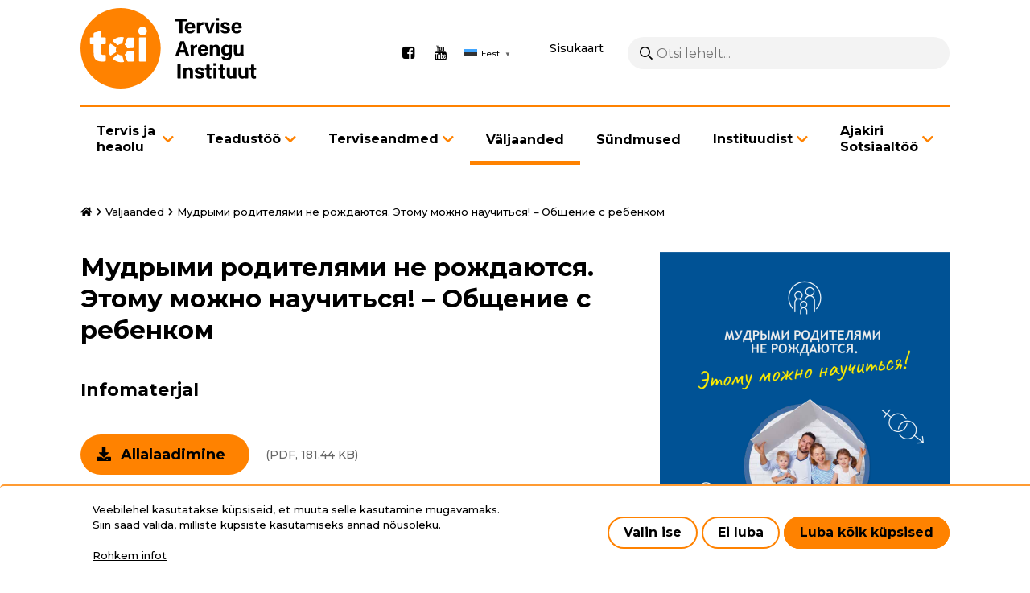

--- FILE ---
content_type: text/html; charset=UTF-8
request_url: https://www.tai.ee/et/valjaanded/mudrymi-roditelyami-ne-rozhdayutsya-etomu-mozhno-nauchitsya-obschenie-s-rebenkom
body_size: 13439
content:
<!DOCTYPE html>
<html lang="et" dir="ltr" prefix="content: http://purl.org/rss/1.0/modules/content/  dc: http://purl.org/dc/terms/  foaf: http://xmlns.com/foaf/0.1/  og: http://ogp.me/ns#  rdfs: http://www.w3.org/2000/01/rdf-schema#  schema: http://schema.org/  sioc: http://rdfs.org/sioc/ns#  sioct: http://rdfs.org/sioc/types#  skos: http://www.w3.org/2004/02/skos/core#  xsd: http://www.w3.org/2001/XMLSchema# ">
  <head>
    <meta charset="utf-8" />
<script async src="https://www.googletagmanager.com/gtag/js?id=G-5SZ2LTG4FZ"></script>
<script>window.dataLayer = window.dataLayer || [];function gtag(){dataLayer.push(arguments)};gtag("js", new Date());gtag("set", "developer_id.dMDhkMT", true);gtag("config", "G-5SZ2LTG4FZ", {"groups":"default","page_placeholder":"PLACEHOLDER_page_location"});</script>
<link rel="canonical" href="https://www.tai.ee/et/valjaanded/mudrymi-roditelyami-ne-rozhdayutsya-etomu-mozhno-nauchitsya-obschenie-s-rebenkom" />
<meta name="Generator" content="Drupal 10 (https://www.drupal.org)" />
<meta name="MobileOptimized" content="width" />
<meta name="HandheldFriendly" content="true" />
<meta name="viewport" content="width=device-width, initial-scale=1.0" />
<link rel="icon" href="/themes/wetheme/favicon.ico" type="image/vnd.microsoft.icon" />
<link rel="alternate" hreflang="et" href="https://www.tai.ee/et/valjaanded/mudrymi-roditelyami-ne-rozhdayutsya-etomu-mozhno-nauchitsya-obschenie-s-rebenkom" />
<script src="/sites/default/files/eu_cookie_compliance/eu_cookie_compliance.script.js?t98a40" defer></script>
<script>window.a2a_config=window.a2a_config||{};a2a_config.callbacks=[];a2a_config.overlays=[];a2a_config.templates={};</script>

    <title>Мудрыми родителями не рождаются. Этому можно научиться! – Общение с ребенком | Tervise Arengu Instituut</title>
    <link rel="preconnect" href="https://fonts.gstatic.com">
    <link href="https://fonts.googleapis.com/css2?family=Montserrat:wght@400;500;700&display=swap" rel="stylesheet">
    <link rel="stylesheet" href="https://cdnjs.cloudflare.com/ajax/libs/font-awesome/4.7.0/css/font-awesome.min.css">
    <link rel="apple-touch-icon" sizes="180x180" href="themes/wetheme/images/favicons/apple-touch-icon.png">
    <link rel="icon" type="image/png" sizes="32x32" href="themes/wetheme/images/favicons/favicon-32x32.png">
    <link rel="icon" type="image/png" sizes="16x16" href="themes/wetheme/images/favicons/favicon-16x16.png">
    <link rel="manifest" href="themes/wetheme/images/favicons/site.webmanifest">
    <link rel="mask-icon" href="themes/wetheme/images/favicons/safari-pinned-tab.svg" color="#1f283f">
    <link rel="shortcut icon" href="themes/wetheme/images/favicons/favicon.ico">
    <meta name="msapplication-TileColor" content="#1f283f">
    <meta name="msapplication-config" content="themes/wetheme/images/favicons/browserconfig.xml">
    <meta name="theme-color" content="#1f283f">
    <link rel="stylesheet" media="all" href="/modules/contrib/eu_cookie_compliance/css/eu_cookie_compliance.bare.css?t98a40" />
<link rel="stylesheet" media="all" href="/modules/contrib/addtoany/css/addtoany.css?t98a40" />
<link rel="stylesheet" media="all" href="/modules/contrib/ckeditor_bootstrap_tabs/css/tabs.css?t98a40" />
<link rel="stylesheet" media="all" href="/modules/contrib/paragraphs/css/paragraphs.unpublished.css?t98a40" />
<link rel="stylesheet" media="all" href="/themes/contrib/classy/css/components/node.css?t98a40" />
<link rel="stylesheet" media="all" href="/themes/wetheme/assets/%40fortawesome/fontawesome-pro/css/all.css?t98a40" />
<link rel="stylesheet" media="all" href="/themes/wetheme/css/main.css?t98a40" />
<link rel="stylesheet" media="all" href="/themes/wetheme/css/temp-custom.css?t98a40" />
<link rel="stylesheet" media="all" href="/themes/wetheme/css/prevention-activity.css?t98a40" />

    
  </head>
  <body class="path-node page-node-type-publication">
    
      <div class="dialog-off-canvas-main-canvas" data-off-canvas-main-canvas>
      <div class="layout">
  <a href="#main" class="u-skip-to-content">Liigu edasi põhisisu juurde</a>
  <header class="layout__header">
    <div class="u-container">
      <div class="layout__header__inner">
        <div class="layout__header__top">
          
  <div id="block-site-branding" class="block block-system block-system-branding-block">
  
    
        <a href="/et" rel="home">
      <img src="/themes/wetheme/logo.svg" alt="Avaleht" fetchpriority="high" />
    </a>
      
</div>
<div id="block-social-media" class="block block-config-pages block-config-pages-block">
  
    
        <ul class="menu field field--name-field-link field--type-link field--label-hidden field__items">
    <li class="menu-item field__item"><a href="https://www.facebook.com/TerviseArenguInstituut" target="_blank">Facebook</a></li><li class="menu-item field__item"><a href="https://www.youtube.com/user/TerviseArenguInst" target="_blank">Youtube</a></li>  </ul>


  </div>
<div id="block-wetheme-gtranslate" class="block block-gtranslate block-gtranslate-block">
  
    
      
<div class="gtranslate_wrapper"></div><script>window.gtranslateSettings = {"switcher_horizontal_position":"left","switcher_vertical_position":"bottom","horizontal_position":"inline","vertical_position":"inline","float_switcher_open_direction":"top","switcher_open_direction":"bottom","default_language":"et","native_language_names":1,"detect_browser_language":0,"add_new_line":1,"select_language_label":"Select Language","flag_size":16,"flag_style":"2d","globe_size":60,"alt_flags":[],"wrapper_selector":".gtranslate_wrapper","url_structure":"none","custom_domains":null,"languages":["en","et"],"custom_css":"","flags_location":"\/modules\/contrib\/gtranslate\/flags\/"}</script><script>(function(){var js = document.createElement('script');js.setAttribute('src', '/modules/contrib/gtranslate/js/popup.js');js.setAttribute('data-gt-orig-url', '/et/valjaanded/mudrymi-roditelyami-ne-rozhdayutsya-etomu-mozhno-nauchitsya-obschenie-s-rebenkom');js.setAttribute('data-gt-orig-domain', 'www.tai.ee');document.body.appendChild(js);})();</script>
  </div>


          <a href="/et/sitemap" class="sitemap" id="sitemap">Sisukaart</a>
          <div class="search-block-form block block-we-search-block" id="block-search">
  
    
      <form class="we-search-block-form" data-drupal-selector="we-search-block-form" action="/et/otsing" method="get" id="we-search-block-form" accept-charset="UTF-8">
  <div class="js-form-item form-item js-form-type-search form-item-keys js-form-item-keys form-no-label">
      <label for="edit-keys--2" class="visually-hidden">Otsing</label>
        <input title="Sisesta märksõnad, mida soovid otsida." placeholder="Otsi lehelt..." data-drupal-selector="edit-keys" type="search" id="edit-keys--2" name="keys" value="" size="15" maxlength="128" class="form-search" />

        </div>
<div data-drupal-selector="edit-actions" class="form-actions js-form-wrapper form-wrapper" id="edit-actions--2"><input data-drupal-selector="edit-submit" type="submit" id="edit-submit" value="Otsing" class="button js-form-submit form-submit" />
</div>

</form>

  </div>

          <button class="layout__menu-toggle" id="menu-mobile-toggle" aria-haspopup="true" aria-controls="menu-mobile" aria-label="Põhinavigatsioon"></button>
        </div>
        <div class="layout__header__bottom">
          
  <nav role="navigation" aria-labelledby="block-menu-main-menu" id="block-menu-main">
            
  <h2 class="visually-hidden" id="block-menu-main-menu">Põhinavigatsioon</h2>
  

        

    <ul class="menu menu-level-0">
                       
      <li class="menu-item menu-item--expanded menu-item--has-children">
        <a href="/et/tervis-ja-heaolu" data-drupal-link-system-path="node/6619">Tervis ja heaolu</a>
                  <button class="button next-link" data-menu-level="1"><i class="fas fa-angle-right"></i></button>
                                  
  
  <div class="menu_link_content menu-link-contentmain view-mode-default menu-dropdown menu-dropdown-0 menu-type-default">
              
      <button class="button back-link" data-menu-level="1">Tagasi</button>
    <ul class="menu menu-level-1">
                       
      <li class="menu-item">
        <a href="/et/tervis-ja-heaolu" data-drupal-link-system-path="node/6619">Tervis ja heaolu</a>
                                  
  
  <div class="menu_link_content menu-link-contentmain view-mode-default menu-dropdown menu-dropdown-1 menu-type-default">
              
      </div>



              </li>
                      
      <li class="menu-item">
        <a href="/et/tervis-ja-heaolu/alkoholi-liigtarvitamise-ennetamine" data-drupal-link-system-path="node/5132">Alkoholi liigtarvitamise ennetamine</a>
                                  
  
  <div class="menu_link_content menu-link-contentmain view-mode-default menu-dropdown menu-dropdown-1 menu-type-default">
              
      </div>



              </li>
                      
      <li class="menu-item">
        <a href="/et/tervis-ja-heaolu/narkootikumide-tarvitamise-ennetamine" data-drupal-link-system-path="node/5134">Narkootikumide tarvitamise ennetamine</a>
                                  
  
  <div class="menu_link_content menu-link-contentmain view-mode-default menu-dropdown menu-dropdown-1 menu-type-default">
              
      </div>



              </li>
                      
      <li class="menu-item">
        <a href="/et/tervis-ja-heaolu/hiv-i-ennetamine" data-drupal-link-system-path="node/5015">HIV-i ennetamine</a>
                                  
  
  <div class="menu_link_content menu-link-contentmain view-mode-default menu-dropdown menu-dropdown-1 menu-type-default">
              
      </div>



              </li>
                      
      <li class="menu-item menu-item--expanded menu-item--has-children">
        <a href="/et/tervis-ja-heaolu/laste-ja-noorte-tervis" data-drupal-link-system-path="node/5135">Laste ja noorte tervis</a>
                  <button class="button next-link" data-menu-level="2"><i class="fas fa-angle-right"></i></button>
                                  
  
  <div class="menu_link_content menu-link-contentmain view-mode-default menu-dropdown menu-dropdown-1 menu-type-default">
              
      <button class="button back-link" data-menu-level="2">Tagasi</button>
    <ul class="menu menu-level-2">
                       
      <li class="menu-item">
        <a href="/et/nuti" data-drupal-link-system-path="node/14467">Nutiseadmete kasutamine</a>
                                  
  
  <div class="menu_link_content menu-link-contentmain view-mode-default menu-dropdown menu-dropdown-2 menu-type-default">
              
      </div>



              </li>
            </ul>



      </div>



              </li>
                      
      <li class="menu-item">
        <a href="/et/tervis-ja-heaolu/ennetuse-teadusnoukogu" data-drupal-link-system-path="node/12376">Ennetuse teadusnõukogu</a>
                                  
  
  <div class="menu_link_content menu-link-contentmain view-mode-default menu-dropdown menu-dropdown-1 menu-type-default">
              
      </div>



              </li>
                      
      <li class="menu-item">
        <a href="/et/tervis-ja-heaolu/tervise-edendamine-paikkonnas" data-drupal-link-system-path="node/5131">Tervise edendamine paikkonnas</a>
                                  
  
  <div class="menu_link_content menu-link-contentmain view-mode-default menu-dropdown menu-dropdown-1 menu-type-default">
              
      </div>



              </li>
                      
      <li class="menu-item">
        <a href="/et/tervis-ja-heaolu/tervise-edendamine-tookohal" data-drupal-link-system-path="node/5130">Tervise edendamine töökohal</a>
                                  
  
  <div class="menu_link_content menu-link-contentmain view-mode-default menu-dropdown menu-dropdown-1 menu-type-default">
              
      </div>



              </li>
                      
      <li class="menu-item menu-item--expanded menu-item--has-children">
        <a href="/et/tervis-ja-heaolu/toitumine" data-drupal-link-system-path="node/5136">Toitumine</a>
                  <button class="button next-link" data-menu-level="2"><i class="fas fa-angle-right"></i></button>
                                  
  
  <div class="menu_link_content menu-link-contentmain view-mode-default menu-dropdown menu-dropdown-1 menu-type-default">
              
      <button class="button back-link" data-menu-level="2">Tagasi</button>
    <ul class="menu menu-level-2">
                       
      <li class="menu-item">
        <a href="/et/tervis-ja-heaolu/toitumine/riiklike-toitumise-liikumise-ja-uneaja-soovituste-raamatu-ekspertarutelu" data-drupal-link-system-path="node/14540">Riiklike toitumise, liikumise ja uneaja soovituste raamatu ekspertarutelu</a>
                                  
  
  <div class="menu_link_content menu-link-contentmain view-mode-default menu-dropdown menu-dropdown-2 menu-type-default">
              
      </div>



              </li>
            </ul>



      </div>



              </li>
                      
      <li class="menu-item">
        <a href="/et/tervis-ja-heaolu/tubakatarvitamise-vahendamine" data-drupal-link-system-path="node/5047">Tubakatarvitamise vähendamine</a>
                                  
  
  <div class="menu_link_content menu-link-contentmain view-mode-default menu-dropdown menu-dropdown-1 menu-type-default">
              
      </div>



              </li>
                      
      <li class="menu-item">
        <a href="/et/tervis-ja-heaolu/terviseturundus" data-drupal-link-system-path="node/5139">Terviseturundus</a>
                                  
  
  <div class="menu_link_content menu-link-contentmain view-mode-default menu-dropdown menu-dropdown-1 menu-type-default">
              
      </div>



              </li>
                      
      <li class="menu-item">
        <a href="/et/tervis-ja-heaolu/vanemlus" data-drupal-link-system-path="node/5153">Vanemlus</a>
                                  
  
  <div class="menu_link_content menu-link-contentmain view-mode-default menu-dropdown menu-dropdown-1 menu-type-default">
              
      </div>



              </li>
                      
      <li class="menu-item">
        <a href="/et/tervis-ja-heaolu/tuberkuloositorje" data-drupal-link-system-path="node/5147">Tuberkuloositõrje</a>
                                  
  
  <div class="menu_link_content menu-link-contentmain view-mode-default menu-dropdown menu-dropdown-1 menu-type-default">
              
      </div>



              </li>
                      
      <li class="menu-item">
        <a href="/et/tervis-ja-heaolu/vahitorje" data-drupal-link-system-path="node/5137">Vähitõrje</a>
                                  
  
  <div class="menu_link_content menu-link-contentmain view-mode-default menu-dropdown menu-dropdown-1 menu-type-default">
              
      </div>



              </li>
                      
      <li class="menu-item">
        <a href="/et/tervis-ja-heaolu/koolitused" data-drupal-link-system-path="node/5016">Koolitused</a>
                                  
  
  <div class="menu_link_content menu-link-contentmain view-mode-default menu-dropdown menu-dropdown-1 menu-type-default">
              
      </div>



              </li>
                      
      <li class="menu-item menu-item--expanded menu-item--has-children">
        <a href="/et/tervis-ja-heaolu/rfk-rakendamine" data-drupal-link-system-path="node/13543">RFK rakendamine</a>
                  <button class="button next-link" data-menu-level="2"><i class="fas fa-angle-right"></i></button>
                                  
  
  <div class="menu_link_content menu-link-contentmain view-mode-default menu-dropdown menu-dropdown-1 menu-type-default">
              
      <button class="button back-link" data-menu-level="2">Tagasi</button>
    <ul class="menu menu-level-2">
                       
      <li class="menu-item">
        <a href="/et/tervis-ja-heaolu/rfk-rakendamine/rfk-taienduskoolitused" data-drupal-link-system-path="node/13750">RFK täienduskoolitused</a>
                                  
  
  <div class="menu_link_content menu-link-contentmain view-mode-default menu-dropdown menu-dropdown-2 menu-type-default">
              
      </div>



              </li>
            </ul>



      </div>



              </li>
            </ul>



      </div>



              </li>
                      
      <li class="menu-item menu-item--expanded menu-item--has-children">
        <a href="/et/teadustoo-ulevaade" data-drupal-link-system-path="node/5030">Teadustöö</a>
                  <button class="button next-link" data-menu-level="1"><i class="fas fa-angle-right"></i></button>
                                  
  
  <div class="menu_link_content menu-link-contentmain view-mode-default menu-dropdown menu-dropdown-0 menu-type-default">
              
      <button class="button back-link" data-menu-level="1">Tagasi</button>
    <ul class="menu menu-level-1">
                       
      <li class="menu-item menu-item--expanded menu-item--has-children">
        <a href="/et/teadustoo-ulevaade" data-drupal-link-system-path="node/5030">Teadustöö ülevaade</a>
                  <button class="button next-link" data-menu-level="2"><i class="fas fa-angle-right"></i></button>
                                  
  
  <div class="menu_link_content menu-link-contentmain view-mode-default menu-dropdown menu-dropdown-1 menu-type-default">
              
      <button class="button back-link" data-menu-level="2">Tagasi</button>
    <ul class="menu menu-level-2">
                       
      <li class="menu-item menu-item--expanded menu-item--has-children">
        <a href="/et/teadustoo/teadustoo-ulevaade/vahiuuringud" data-drupal-link-system-path="node/12518">Vähiuuringud</a>
                  <button class="button next-link" data-menu-level="3"><i class="fas fa-angle-right"></i></button>
                                  
  
  <div class="menu_link_content menu-link-contentmain view-mode-default menu-dropdown menu-dropdown-2 menu-type-default">
              
      <button class="button back-link" data-menu-level="3">Tagasi</button>
    <ul class="menu menu-level-3">
                       
      <li class="menu-item">
        <a href="/et/env" data-drupal-link-system-path="node/13669">Eesnäärmevähi varase avastamise uuring</a>
                                  
  
  <div class="menu_link_content menu-link-contentmain view-mode-default menu-dropdown menu-dropdown-3 menu-type-default">
              
      </div>



              </li>
            </ul>



      </div>



              </li>
                      
      <li class="menu-item menu-item--expanded menu-item--has-children">
        <a href="/et/teadustoo/teadustoo-ulevaade/vaimse-tervise-uuringud" data-drupal-link-system-path="node/12522">Vaimse tervise uuringud</a>
                  <button class="button next-link" data-menu-level="3"><i class="fas fa-angle-right"></i></button>
                                  
  
  <div class="menu_link_content menu-link-contentmain view-mode-default menu-dropdown menu-dropdown-2 menu-type-default">
              
      <button class="button back-link" data-menu-level="3">Tagasi</button>
    <ul class="menu menu-level-3">
                       
      <li class="menu-item">
        <a href="/et/rvtu" data-drupal-link-system-path="node/5024">Eesti rahvastiku vaimse tervise uuring</a>
                                  
  
  <div class="menu_link_content menu-link-contentmain view-mode-default menu-dropdown menu-dropdown-3 menu-type-default">
              
      </div>



              </li>
                      
      <li class="menu-item">
        <a href="/et/teadustoo/teadustoo-ulevaade/vaimse-tervise-uuringud/eesti-psuhhobioloogiline-liikluskaitumise" data-drupal-link-system-path="node/12118">Psühhobioloogiline liikluskäitumise uuring (EPBLU)</a>
                                  
  
  <div class="menu_link_content menu-link-contentmain view-mode-default menu-dropdown menu-dropdown-3 menu-type-default">
              
      </div>



              </li>
                      
      <li class="menu-item">
        <a href="/et/teadustoo/teadustoo-ulevaade/vaimse-tervise-uuringud/laste-vaimse-tervise-uuring-lvtu" data-drupal-link-system-path="node/13605">Laste vaimse tervise uuring (LVTU)</a>
                                  
  
  <div class="menu_link_content menu-link-contentmain view-mode-default menu-dropdown menu-dropdown-3 menu-type-default">
              
      </div>



              </li>
            </ul>



      </div>



              </li>
                      
      <li class="menu-item menu-item--expanded menu-item--has-children">
        <a href="/et/teadustoo/teadustoo-ulevaade/naiste-tervise-uuringud" data-drupal-link-system-path="node/12520">Naiste tervise uuringud</a>
                  <button class="button next-link" data-menu-level="3"><i class="fas fa-angle-right"></i></button>
                                  
  
  <div class="menu_link_content menu-link-contentmain view-mode-default menu-dropdown menu-dropdown-2 menu-type-default">
              
      <button class="button back-link" data-menu-level="3">Tagasi</button>
    <ul class="menu menu-level-3">
                       
      <li class="menu-item">
        <a href="/et/hpv-kodutest-apteegist" data-drupal-link-system-path="node/11976">HPV kodutestide pakkumine apteekides 2026</a>
                                  
  
  <div class="menu_link_content menu-link-contentmain view-mode-default menu-dropdown menu-dropdown-3 menu-type-default">
              
      </div>



              </li>
            </ul>



      </div>



              </li>
                      
      <li class="menu-item menu-item--expanded menu-item--has-children">
        <a href="/et/teadustoo/teadustoo-ulevaade/tervise-ebavordsuse-uuringud" data-drupal-link-system-path="node/12519">Tervise ebavõrdsuse uuringud</a>
                  <button class="button next-link" data-menu-level="3"><i class="fas fa-angle-right"></i></button>
                                  
  
  <div class="menu_link_content menu-link-contentmain view-mode-default menu-dropdown menu-dropdown-2 menu-type-default">
              
      <button class="button back-link" data-menu-level="3">Tagasi</button>
    <ul class="menu menu-level-3">
                       
      <li class="menu-item">
        <a href="/et/teadustoo/teadustoo-ulevaade/tervise-ebavordsuse-uuringud/eesti-taiskasvanud-rahvastiku" data-drupal-link-system-path="node/14485">Eesti täiskasvanud rahvastiku terviseteadlikkuse uuring (HLS24EST)</a>
                                  
  
  <div class="menu_link_content menu-link-contentmain view-mode-default menu-dropdown menu-dropdown-3 menu-type-default">
              
      </div>



              </li>
            </ul>



      </div>



              </li>
                      
      <li class="menu-item">
        <a href="/et/teadustoo/teadustoo-ulevaade/nakkushaiguste-uuringud" data-drupal-link-system-path="node/12523">Nakkushaiguste uuringud</a>
                                  
  
  <div class="menu_link_content menu-link-contentmain view-mode-default menu-dropdown menu-dropdown-2 menu-type-default">
              
      </div>



              </li>
            </ul>



      </div>



              </li>
                      
      <li class="menu-item menu-item--expanded menu-item--has-children">
        <a href="/et/teadustoo/teadustoo-ulevaade/seireuuringud" data-drupal-link-system-path="node/2450">Seireuuringud</a>
                  <button class="button next-link" data-menu-level="2"><i class="fas fa-angle-right"></i></button>
                                  
  
  <div class="menu_link_content menu-link-contentmain view-mode-default menu-dropdown menu-dropdown-1 menu-type-default">
              
      <button class="button back-link" data-menu-level="2">Tagasi</button>
    <ul class="menu menu-level-2">
                       
      <li class="menu-item">
        <a href="/et/tku" data-drupal-link-system-path="node/5029">Täiskasvanud rahvastiku tervisekäitumise uuring (TKU)</a>
                                  
  
  <div class="menu_link_content menu-link-contentmain view-mode-default menu-dropdown menu-dropdown-2 menu-type-default">
              
      </div>



              </li>
                      
      <li class="menu-item menu-item--expanded menu-item--has-children">
        <a href="/et/teadustoo/teadustoo-ulevaade/seireuuringud/eesti-terviseuuring" data-drupal-link-system-path="node/5012">Eesti terviseuuring</a>
                  <button class="button next-link" data-menu-level="3"><i class="fas fa-angle-right"></i></button>
                                  
  
  <div class="menu_link_content menu-link-contentmain view-mode-default menu-dropdown menu-dropdown-2 menu-type-default">
              
      <button class="button back-link" data-menu-level="3">Tagasi</button>
    <ul class="menu menu-level-3">
                       
      <li class="menu-item">
        <a href="/et/teadustoo/teadustoo-ulevaade/seireuuringud/eesti-terviseuuring/eesti-terviseuuring-2025-taiendavate" data-drupal-link-system-path="node/14189">Täiendavate andmete lisamine</a>
                                  
  
  <div class="menu_link_content menu-link-contentmain view-mode-default menu-dropdown menu-dropdown-3 menu-type-default">
              
      </div>



              </li>
            </ul>



      </div>



              </li>
                      
      <li class="menu-item">
        <a href="/et/HBSC" data-drupal-link-system-path="node/5022">Eesti kooliõpilaste tervisekäitumise uuring (HBSC)</a>
                                  
  
  <div class="menu_link_content menu-link-contentmain view-mode-default menu-dropdown menu-dropdown-2 menu-type-default">
              
      </div>



              </li>
                      
      <li class="menu-item">
        <a href="/et/teadustoo/teadustoo-ulevaade/seireuuringud/eesti-taiskasvanud-elanikkonna-seksuaalkaitumine" data-drupal-link-system-path="node/5026">Eesti täiskasvanud elanikkonna seksuaalkäitumine</a>
                                  
  
  <div class="menu_link_content menu-link-contentmain view-mode-default menu-dropdown menu-dropdown-2 menu-type-default">
              
      </div>



              </li>
                      
      <li class="menu-item menu-item--expanded menu-item--has-children">
        <a href="/et/nu2021" data-drupal-link-system-path="node/5019">Eesti noorte seksuaaltervis: teadmised, hoiakud ja käitumine</a>
                  <button class="button next-link" data-menu-level="3"><i class="fas fa-angle-right"></i></button>
                                  
  
  <div class="menu_link_content menu-link-contentmain view-mode-default menu-dropdown menu-dropdown-2 menu-type-default">
              
      <button class="button back-link" data-menu-level="3">Tagasi</button>
    <ul class="menu menu-level-3">
                       
      <li class="menu-item">
        <a href="/et/nu2025" data-drupal-link-system-path="node/14450">Eesti noorte seksuaaltervis: teadmised, hoiakud ja käitumine 2025</a>
                                  
  
  <div class="menu_link_content menu-link-contentmain view-mode-default menu-dropdown menu-dropdown-3 menu-type-default">
              
      </div>



              </li>
            </ul>



      </div>



              </li>
                      
      <li class="menu-item">
        <a href="/et/tuku2023" data-drupal-link-system-path="node/5025">Täiskasvanud rahvastiku uimastite tarvitamise uuring</a>
                                  
  
  <div class="menu_link_content menu-link-contentmain view-mode-default menu-dropdown menu-dropdown-2 menu-type-default">
              
      </div>



              </li>
                      
      <li class="menu-item">
        <a href="/et/teadustoo/teadustoo-ulevaade/seireuuringud/euda-narkootikumide-tarvitamise-euroopa-veebikusitlus" data-drupal-link-system-path="node/5023">EUDA Euroopa narkootikumide tarvitamise veebiküsitlus</a>
                                  
  
  <div class="menu_link_content menu-link-contentmain view-mode-default menu-dropdown menu-dropdown-2 menu-type-default">
              
      </div>



              </li>
                      
      <li class="menu-item">
        <a href="/et/teadustoo/teadustoo-ulevaade/seireuuringud/eesti-koolinoorte-uimastitarvitamise-uuring-espad" data-drupal-link-system-path="node/5020">Eesti koolinoorte uimastitarvitamise uuring (ESPAD)</a>
                                  
  
  <div class="menu_link_content menu-link-contentmain view-mode-default menu-dropdown menu-dropdown-2 menu-type-default">
              
      </div>



              </li>
                      
      <li class="menu-item">
        <a href="/et/teadustoo/teadustoo-ulevaade/seireuuringud/reovee-uuring-narkootiliste-ja-psuhhotroopsete-ainete" data-drupal-link-system-path="node/5017">Reovee uuring narkootiliste ja psühhotroopsete ainete jääkide suhtes</a>
                                  
  
  <div class="menu_link_content menu-link-contentmain view-mode-default menu-dropdown menu-dropdown-2 menu-type-default">
              
      </div>



              </li>
                      
      <li class="menu-item">
        <a href="/et/teadustoo/teadustoo-ulevaade/seireuuringud/elanike-hoiakud-ja-arvamused-alkoholitarvitamisest-ehaat" data-drupal-link-system-path="node/12581">Elanike hoiakud ja arvamused alkoholitarvitamisest (EHAAT)</a>
                                  
  
  <div class="menu_link_content menu-link-contentmain view-mode-default menu-dropdown menu-dropdown-2 menu-type-default">
              
      </div>



              </li>
                      
      <li class="menu-item">
        <a href="/et/teadustoo/teadustoo-ulevaade/seireuuringud/rahvastiku-toitumise-uuring" data-drupal-link-system-path="node/5027">Rahvastiku toitumise uuring</a>
                                  
  
  <div class="menu_link_content menu-link-contentmain view-mode-default menu-dropdown menu-dropdown-2 menu-type-default">
              
      </div>



              </li>
                      
      <li class="menu-item">
        <a href="/et/teadustoo/teadustoo-ulevaade/seireuuringud/eesti-rahvastiku-soola-tarbimise-uuring" data-drupal-link-system-path="node/11831">Eesti rahvastiku soola tarbimise uuring</a>
                                  
  
  <div class="menu_link_content menu-link-contentmain view-mode-default menu-dropdown menu-dropdown-2 menu-type-default">
              
      </div>



              </li>
                      
      <li class="menu-item">
        <a href="/et/teadustoo/teadustoo-ulevaade/seireuuringud/eesti-opilaste-kasvu-uuring-cosi" data-drupal-link-system-path="node/5021">Eesti õpilaste kasvu uuring (COSI)</a>
                                  
  
  <div class="menu_link_content menu-link-contentmain view-mode-default menu-dropdown menu-dropdown-2 menu-type-default">
              
      </div>



              </li>
                      
      <li class="menu-item">
        <a href="/et/teadustoo/teadustoo-ulevaade/seireuuringud/partnerlus-hpv-vastu-perch" data-drupal-link-system-path="node/13286">Partnerlus HPV vastu (PERCH)</a>
                                  
  
  <div class="menu_link_content menu-link-contentmain view-mode-default menu-dropdown menu-dropdown-2 menu-type-default">
              
      </div>



              </li>
                      
      <li class="menu-item">
        <a href="/et/teadustoo/teadustoo-ulevaade/vaimse-tervise-uuringud/objektiivsete-mootmistega-kehalise-aktiivsuse" data-drupal-link-system-path="node/14566">Objektiivsete mõõtmistega kehalise aktiivsuse, une ja vaimse tervise uuring</a>
                                  
  
  <div class="menu_link_content menu-link-contentmain view-mode-default menu-dropdown menu-dropdown-2 menu-type-default">
              
      </div>



              </li>
            </ul>



      </div>



              </li>
                      
      <li class="menu-item">
        <a href="/et/teadustoo/eliktu-artiklid" data-drupal-link-system-path="node/14589">ELIKTU artiklid</a>
                                  
  
  <div class="menu_link_content menu-link-contentmain view-mode-default menu-dropdown menu-dropdown-1 menu-type-default">
              
      </div>



              </li>
                      
      <li class="menu-item">
        <a href="/et/teadustoo/teaduspublikatsioonid" data-drupal-link-system-path="node/13330">Teaduspublikatsioonid</a>
                                  
  
  <div class="menu_link_content menu-link-contentmain view-mode-default menu-dropdown menu-dropdown-1 menu-type-default">
              
      </div>



              </li>
            </ul>



      </div>



              </li>
                      
      <li class="menu-item menu-item--expanded menu-item--has-children">
        <a href="/et/meditsiiniregistrid" data-drupal-link-system-path="node/5034">Terviseandmed</a>
                  <button class="button next-link" data-menu-level="1"><i class="fas fa-angle-right"></i></button>
                                  
  
  <div class="menu_link_content menu-link-contentmain view-mode-default menu-dropdown menu-dropdown-0 menu-type-default">
              
      <button class="button back-link" data-menu-level="1">Tagasi</button>
    <ul class="menu menu-level-1">
                       
      <li class="menu-item menu-item--expanded menu-item--has-children">
        <a href="/et/meditsiiniregistrid" data-drupal-link-system-path="node/5034">Registrid</a>
                  <button class="button next-link" data-menu-level="2"><i class="fas fa-angle-right"></i></button>
                                  
  
  <div class="menu_link_content menu-link-contentmain view-mode-default menu-dropdown menu-dropdown-1 menu-type-default">
              
      <button class="button back-link" data-menu-level="2">Tagasi</button>
    <ul class="menu menu-level-2">
                       
      <li class="menu-item">
        <a href="/et/statistika-ja-registrid/narkomaaniaraviregister" data-drupal-link-system-path="node/5141">Narkomaaniaraviregister</a>
                                  
  
  <div class="menu_link_content menu-link-contentmain view-mode-default menu-dropdown menu-dropdown-2 menu-type-default">
              
      </div>



              </li>
                      
      <li class="menu-item">
        <a href="/et/terviseandmed/registrid/raseduse-infosusteem" data-drupal-link-system-path="node/5142">Raseduse infosüsteem</a>
                                  
  
  <div class="menu_link_content menu-link-contentmain view-mode-default menu-dropdown menu-dropdown-2 menu-type-default">
              
      </div>



              </li>
                      
      <li class="menu-item">
        <a href="/et/terviseandmed/registrid/tuberkuloosiregister" data-drupal-link-system-path="node/5031">Tuberkuloosiregister</a>
                                  
  
  <div class="menu_link_content menu-link-contentmain view-mode-default menu-dropdown menu-dropdown-2 menu-type-default">
              
      </div>



              </li>
                      
      <li class="menu-item">
        <a href="/et/terviseandmed/registrid/vahi-soeluuringute-register" data-drupal-link-system-path="node/5146">Vähi sõeluuringute register</a>
                                  
  
  <div class="menu_link_content menu-link-contentmain view-mode-default menu-dropdown menu-dropdown-2 menu-type-default">
              
      </div>



              </li>
                      
      <li class="menu-item">
        <a href="/et/statistika-ja-registrid/vahiregister" data-drupal-link-system-path="node/5145">Vähiregister</a>
                                  
  
  <div class="menu_link_content menu-link-contentmain view-mode-default menu-dropdown menu-dropdown-2 menu-type-default">
              
      </div>



              </li>
                      
      <li class="menu-item">
        <a href="/et/statistika-ja-registrid/surma-pohjuste-register" data-drupal-link-system-path="node/5144">Surma põhjuste register</a>
                                  
  
  <div class="menu_link_content menu-link-contentmain view-mode-default menu-dropdown menu-dropdown-2 menu-type-default">
              
      </div>



              </li>
            </ul>



      </div>



              </li>
                      
      <li class="menu-item menu-item--expanded menu-item--has-children">
        <a href="/et/terviseandmed/statistika" data-drupal-link-system-path="node/14294">Statistika</a>
                  <button class="button next-link" data-menu-level="2"><i class="fas fa-angle-right"></i></button>
                                  
  
  <div class="menu_link_content menu-link-contentmain view-mode-default menu-dropdown menu-dropdown-1 menu-type-default">
              
      <button class="button back-link" data-menu-level="2">Tagasi</button>
    <ul class="menu menu-level-2">
                       
      <li class="menu-item">
        <a href="/et/terviseandmed/statistika/tervisestatistika-ja-terviseuuringute-andmebaas" data-drupal-link-system-path="node/14296">Tervisestatistika ja terviseuuringute andmebaas</a>
                                  
  
  <div class="menu_link_content menu-link-contentmain view-mode-default menu-dropdown menu-dropdown-2 menu-type-default">
              
      </div>



              </li>
                      
      <li class="menu-item menu-item--expanded menu-item--has-children">
        <a href="/et/terviseandmed/statistika/visualiseeritud-andmed" data-drupal-link-system-path="node/14297">Visualiseeritud andmed</a>
                  <button class="button next-link" data-menu-level="3"><i class="fas fa-angle-right"></i></button>
                                  
  
  <div class="menu_link_content menu-link-contentmain view-mode-default menu-dropdown menu-dropdown-2 menu-type-default">
              
      <button class="button back-link" data-menu-level="3">Tagasi</button>
    <ul class="menu menu-level-3">
                       
      <li class="menu-item">
        <a href="/et/terviseandmed/statistika/visualiseeritud-andmed/aastakeskmine-rahvastiku-koosseis" data-drupal-link-system-path="node/14381">Aastakeskmine rahvastiku koosseis</a>
                                  
  
  <div class="menu_link_content menu-link-contentmain view-mode-default menu-dropdown menu-dropdown-3 menu-type-default">
              
      </div>



              </li>
                      
      <li class="menu-item">
        <a href="/et/terviseandmed/statistika/visualiseeritud-andmed/ambulatoorsed-vastuvotud-ja-koduvisiidid" data-drupal-link-system-path="node/14459">Ambulatoorsed vastuvõtud ja koduvisiidid</a>
                                  
  
  <div class="menu_link_content menu-link-contentmain view-mode-default menu-dropdown menu-dropdown-3 menu-type-default">
              
      </div>



              </li>
                      
      <li class="menu-item">
        <a href="/et/terviseandmed/statistika/visualiseeritud-andmed/diabeedi-esmashaigusjuhud" data-drupal-link-system-path="node/14511">Diabeedi esmashaigusjuhud</a>
                                  
  
  <div class="menu_link_content menu-link-contentmain view-mode-default menu-dropdown menu-dropdown-3 menu-type-default">
              
      </div>



              </li>
                      
      <li class="menu-item">
        <a href="/et/terviseandmed/statistika/visualiseeritud-andmed/rinnapiimaga-toitmine" data-drupal-link-system-path="node/14377">Rinnapiimaga toitmine</a>
                                  
  
  <div class="menu_link_content menu-link-contentmain view-mode-default menu-dropdown menu-dropdown-3 menu-type-default">
              
      </div>



              </li>
                      
      <li class="menu-item">
        <a href="/et/terviseandmed/statistika/visualiseeritud-andmed/suitsiidide-statistika-eestis" data-drupal-link-system-path="node/14484">Suitsiidide statistika Eestis</a>
                                  
  
  <div class="menu_link_content menu-link-contentmain view-mode-default menu-dropdown menu-dropdown-3 menu-type-default">
              
      </div>



              </li>
                      
      <li class="menu-item">
        <a href="/et/terviseandmed/statistika/visualiseeritud-andmed/tervishoiukulud" data-drupal-link-system-path="node/14551">Tervishoiukulud</a>
                                  
  
  <div class="menu_link_content menu-link-contentmain view-mode-default menu-dropdown menu-dropdown-3 menu-type-default">
              
      </div>



              </li>
                      
      <li class="menu-item">
        <a href="/et/terviseandmed/statistika/visualiseeritud-andmed/tervishoiuteenuse-osutajate-majandustegevus" data-drupal-link-system-path="node/14544">Tervishoiuteenuse osutajate majandustegevus</a>
                                  
  
  <div class="menu_link_content menu-link-contentmain view-mode-default menu-dropdown menu-dropdown-3 menu-type-default">
              
      </div>



              </li>
                      
      <li class="menu-item">
        <a href="/et/terviseandmed/statistika/visualiseeritud-andmed/tervishoiutootajate-tootasu" data-drupal-link-system-path="node/14489">Tervishoiutöötajate töötasu</a>
                                  
  
  <div class="menu_link_content menu-link-contentmain view-mode-default menu-dropdown menu-dropdown-3 menu-type-default">
              
      </div>



              </li>
                      
      <li class="menu-item">
        <a href="/et/terviseandmed/statistika/visualiseeritud-andmed/vaimse-tervise-seirelaud" data-drupal-link-system-path="node/14146">Vaimse tervise seirelaud</a>
                                  
  
  <div class="menu_link_content menu-link-contentmain view-mode-default menu-dropdown menu-dropdown-3 menu-type-default">
              
      </div>



              </li>
                      
      <li class="menu-item">
        <a href="/et/terviseandmed/statistika/visualiseeritud-andmed/vigastused" data-drupal-link-system-path="node/14512">Vigastused</a>
                                  
  
  <div class="menu_link_content menu-link-contentmain view-mode-default menu-dropdown menu-dropdown-3 menu-type-default">
              
      </div>



              </li>
                      
      <li class="menu-item">
        <a href="/et/terviseandmed/statistika/visualiseeritud-andmed/soeluuringud" data-drupal-link-system-path="node/14468">Vähi sõeluuringud</a>
                                  
  
  <div class="menu_link_content menu-link-contentmain view-mode-default menu-dropdown menu-dropdown-3 menu-type-default">
              
      </div>



              </li>
                      
      <li class="menu-item">
        <a href="/et/terviseandmed/statistika/visualiseeritud-andmed/age-muokardiinfarkt" data-drupal-link-system-path="node/14548">Äge müokardiinfarkt</a>
                                  
  
  <div class="menu_link_content menu-link-contentmain view-mode-default menu-dropdown menu-dropdown-3 menu-type-default">
              
      </div>



              </li>
            </ul>



      </div>



              </li>
            </ul>



      </div>



              </li>
            </ul>



      </div>



              </li>
                      
      <li class="menu-item menu-item--active-trail">
        <a href="/et/valjaanded" data-drupal-link-system-path="valjaanded">Väljaanded</a>
                                  
  
  <div class="menu_link_content menu-link-contentmain view-mode-default menu-dropdown menu-dropdown-0 menu-type-default">
              
      </div>



              </li>
                      
      <li class="menu-item">
        <a href="/et/koolitused-sundmused" data-drupal-link-system-path="koolitused-sundmused">Sündmused</a>
                                  
  
  <div class="menu_link_content menu-link-contentmain view-mode-default menu-dropdown menu-dropdown-0 menu-type-default">
              
      </div>



              </li>
                      
      <li class="menu-item menu-item--expanded menu-item--has-children">
        <a href="/et/instituudist/instituudist" data-drupal-link-system-path="node/2447">Instituudist</a>
                  <button class="button next-link" data-menu-level="1"><i class="fas fa-angle-right"></i></button>
                                  
  
  <div class="menu_link_content menu-link-contentmain view-mode-default menu-dropdown menu-dropdown-0 menu-type-default">
              
      <button class="button back-link" data-menu-level="1">Tagasi</button>
    <ul class="menu menu-level-1">
                       
      <li class="menu-item menu-item--expanded menu-item--has-children">
        <a href="/et/instituudist/instituudist" data-drupal-link-system-path="node/2447">Instituudist</a>
                  <button class="button next-link" data-menu-level="2"><i class="fas fa-angle-right"></i></button>
                                  
  
  <div class="menu_link_content menu-link-contentmain view-mode-default menu-dropdown menu-dropdown-1 menu-type-default">
              
      <button class="button back-link" data-menu-level="2">Tagasi</button>
    <ul class="menu menu-level-2">
                       
      <li class="menu-item">
        <a href="/et/instituudist/instituudist/struktuur-ja-juhtimine" title="Struktuur ja juhtimine" data-drupal-link-system-path="node/5126">Struktuur ja juhtimine</a>
                                  
  
  <div class="menu_link_content menu-link-contentmain view-mode-default menu-dropdown menu-dropdown-2 menu-type-default">
              
      </div>



              </li>
                      
      <li class="menu-item">
        <a href="/et/instituudist/instituudist/tai-valdkonnad-ja-valdkondade-juhid" data-drupal-link-system-path="node/14069">TAI valdkonnad ja valdkondade juhid</a>
                                  
  
  <div class="menu_link_content menu-link-contentmain view-mode-default menu-dropdown menu-dropdown-2 menu-type-default">
              
      </div>



              </li>
                      
      <li class="menu-item menu-item--expanded menu-item--has-children">
        <a href="/et/instituudist/instituudist/mida-me-teeme" data-drupal-link-system-path="node/5041">Mida me teeme</a>
                  <button class="button next-link" data-menu-level="3"><i class="fas fa-angle-right"></i></button>
                                  
  
  <div class="menu_link_content menu-link-contentmain view-mode-default menu-dropdown menu-dropdown-2 menu-type-default">
              
      <button class="button back-link" data-menu-level="3">Tagasi</button>
    <ul class="menu menu-level-3">
                       
      <li class="menu-item">
        <a href="/et/instituudist/instituudist/mida-me-teeme/tai-arengukava-2025-2028" data-drupal-link-system-path="node/13633">TAI arengukava 2025–2028</a>
                                  
  
  <div class="menu_link_content menu-link-contentmain view-mode-default menu-dropdown menu-dropdown-3 menu-type-default">
              
      </div>



              </li>
            </ul>



      </div>



              </li>
                      
      <li class="menu-item">
        <a href="/et/kontakt" data-drupal-link-system-path="node/1">Kontakt</a>
                                  
  
  <div class="menu_link_content menu-link-contentmain view-mode-default menu-dropdown menu-dropdown-2 menu-type-default">
              
      </div>



              </li>
                      
      <li class="menu-item">
        <a href="/et/instituudist/instituudist/logo" data-drupal-link-system-path="node/5044">Logo</a>
                                  
  
  <div class="menu_link_content menu-link-contentmain view-mode-default menu-dropdown menu-dropdown-2 menu-type-default">
              
      </div>



              </li>
                      
      <li class="menu-item">
        <a href="/et/instituudist/instituudist/tooalasest-rikkumisest-teavitamine" data-drupal-link-system-path="node/13950">Tööalasest rikkumisest teavitamine</a>
                                  
  
  <div class="menu_link_content menu-link-contentmain view-mode-default menu-dropdown menu-dropdown-2 menu-type-default">
              
      </div>



              </li>
                      
      <li class="menu-item">
        <a href="/et/instituudist/instituudist/tegevused-keskkonnajalajalje-vahendamiseks" data-drupal-link-system-path="node/14000">Keskkonnahoid</a>
                                  
  
  <div class="menu_link_content menu-link-contentmain view-mode-default menu-dropdown menu-dropdown-2 menu-type-default">
              
      </div>



              </li>
                      
      <li class="menu-item">
        <a href="/et/instituudist/instituudist/kohtumised-lobistidega" data-drupal-link-system-path="node/14516">Kohtumised lobistidega</a>
                                  
  
  <div class="menu_link_content menu-link-contentmain view-mode-default menu-dropdown menu-dropdown-2 menu-type-default">
              
      </div>



              </li>
            </ul>



      </div>



              </li>
                      
      <li class="menu-item menu-item--expanded menu-item--has-children">
        <a href="/et/instituudist/tootamine-tai-s" data-drupal-link-system-path="node/5042">Töötamine TAI-s</a>
                  <button class="button next-link" data-menu-level="2"><i class="fas fa-angle-right"></i></button>
                                  
  
  <div class="menu_link_content menu-link-contentmain view-mode-default menu-dropdown menu-dropdown-1 menu-type-default">
              
      <button class="button back-link" data-menu-level="2">Tagasi</button>
    <ul class="menu menu-level-2">
                       
      <li class="menu-item">
        <a href="/et/instituudist/tootamine-tai-s/toopakkumised" data-drupal-link-system-path="node/5045">Tööpakkumised</a>
                                  
  
  <div class="menu_link_content menu-link-contentmain view-mode-default menu-dropdown menu-dropdown-2 menu-type-default">
              
      </div>



              </li>
                      
      <li class="menu-item">
        <a href="/et/instituudist/tootamine-tai-s/tule-praktikale" data-drupal-link-system-path="node/5046">Tule praktikale</a>
                                  
  
  <div class="menu_link_content menu-link-contentmain view-mode-default menu-dropdown menu-dropdown-2 menu-type-default">
              
      </div>



              </li>
                      
      <li class="menu-item">
        <a href="/et/instituudist/tootamine-tai-s/personalipoliitika" data-drupal-link-system-path="node/13339">Personalipoliitika</a>
                                  
  
  <div class="menu_link_content menu-link-contentmain view-mode-default menu-dropdown menu-dropdown-2 menu-type-default">
              
      </div>



              </li>
            </ul>



      </div>



              </li>
                      
      <li class="menu-item">
        <a href="/et/instituudist/tai-inimuuringute-eetikakomitee" data-drupal-link-system-path="node/5037">TAI inimuuringute eetikakomitee</a>
                                  
  
  <div class="menu_link_content menu-link-contentmain view-mode-default menu-dropdown menu-dropdown-1 menu-type-default">
              
      </div>



              </li>
                      
      <li class="menu-item menu-item--expanded menu-item--has-children">
        <a href="/et/instituudist/lepingute-uldtingimused" data-drupal-link-system-path="node/5149">Lepingute ja taotlusvoorude tingimused</a>
                  <button class="button next-link" data-menu-level="2"><i class="fas fa-angle-right"></i></button>
                                  
  
  <div class="menu_link_content menu-link-contentmain view-mode-default menu-dropdown menu-dropdown-1 menu-type-default">
              
      <button class="button back-link" data-menu-level="2">Tagasi</button>
    <ul class="menu menu-level-2">
                       
      <li class="menu-item">
        <a href="/et/instituudist/lepingute-uldtingimused" data-drupal-link-system-path="node/5149">Lepingute üldtingimused</a>
                                  
  
  <div class="menu_link_content menu-link-contentmain view-mode-default menu-dropdown menu-dropdown-2 menu-type-default">
              
      </div>



              </li>
            </ul>



      </div>



              </li>
                      
      <li class="menu-item menu-item--expanded menu-item--has-children">
        <a href="/et/instituudist/meditsiiniterminoloogia-kompetentsikeskus" data-drupal-link-system-path="node/5036">Meditsiiniterminoloogia kompetentsikeskus</a>
                  <button class="button next-link" data-menu-level="2"><i class="fas fa-angle-right"></i></button>
                                  
  
  <div class="menu_link_content menu-link-contentmain view-mode-default menu-dropdown menu-dropdown-1 menu-type-default">
              
      <button class="button back-link" data-menu-level="2">Tagasi</button>
    <ul class="menu menu-level-2">
                       
      <li class="menu-item">
        <a href="/et/instituudist/meditsiiniterminoloogia-kompetentsikeskus/terminoloogia-tooruhmad" data-drupal-link-system-path="node/13455">Terminoloogia töörühmad</a>
                                  
  
  <div class="menu_link_content menu-link-contentmain view-mode-default menu-dropdown menu-dropdown-2 menu-type-default">
              
      </div>



              </li>
                      
      <li class="menu-item">
        <a href="/et/instituudist/meditsiiniterminoloogia-kompetentsikeskus/tervishoiu-ja-arstiabi-jarjepidevust" data-drupal-link-system-path="node/13456">Tervishoiu ja arstiabi järjepidevust kirjeldav mõistesüsteem</a>
                                  
  
  <div class="menu_link_content menu-link-contentmain view-mode-default menu-dropdown menu-dropdown-2 menu-type-default">
              
      </div>



              </li>
                      
      <li class="menu-item">
        <a href="/et/instituudist/meditsiiniterminoloogia-kompetentsikeskus/publikatsioonid" data-drupal-link-system-path="node/13457">Publikatsioonid</a>
                                  
  
  <div class="menu_link_content menu-link-contentmain view-mode-default menu-dropdown menu-dropdown-2 menu-type-default">
              
      </div>



              </li>
                      
      <li class="menu-item menu-item--expanded menu-item--has-children">
        <a href="/et/instituudist/meditsiiniterminoloogia-kompetentsikeskus/who-klassifikaatorid" data-drupal-link-system-path="node/13458">WHO klassifikaatorid (RFK ja RHK)</a>
                  <button class="button next-link" data-menu-level="3"><i class="fas fa-angle-right"></i></button>
                                  
  
  <div class="menu_link_content menu-link-contentmain view-mode-default menu-dropdown menu-dropdown-2 menu-type-default">
              
      <button class="button back-link" data-menu-level="3">Tagasi</button>
    <ul class="menu menu-level-3">
                       
      <li class="menu-item">
        <a href="/et/instituudist/meditsiiniterminoloogia-kompetentsikeskus/who-klassifikaatorid/rfk-ehk-rahvusvaheline" data-drupal-link-system-path="node/13459">RFK</a>
                                  
  
  <div class="menu_link_content menu-link-contentmain view-mode-default menu-dropdown menu-dropdown-3 menu-type-default">
              
      </div>



              </li>
                      
      <li class="menu-item">
        <a href="/et/instituudist/meditsiiniterminoloogia-kompetentsikeskus/who-klassifikaatorid-rfk-ja-rhk/rhk-ehk" data-drupal-link-system-path="node/13460">RHK</a>
                                  
  
  <div class="menu_link_content menu-link-contentmain view-mode-default menu-dropdown menu-dropdown-3 menu-type-default">
              
      </div>



              </li>
            </ul>



      </div>



              </li>
                      
      <li class="menu-item menu-item--expanded menu-item--has-children">
        <a href="/et/instituudist/meditsiiniterminoloogia-kompetentsikeskus/keelekasutuse-soovitused" data-drupal-link-system-path="node/13607">Keelekasutuse soovitused</a>
                  <button class="button next-link" data-menu-level="3"><i class="fas fa-angle-right"></i></button>
                                  
  
  <div class="menu_link_content menu-link-contentmain view-mode-default menu-dropdown menu-dropdown-2 menu-type-default">
              
      <button class="button back-link" data-menu-level="3">Tagasi</button>
    <ul class="menu menu-level-3">
                       
      <li class="menu-item">
        <a href="/et/instituudist/meditsiiniterminoloogia-kompetentsikeskus/keelekasutuse-soovitused/uimastipoliitika" data-drupal-link-system-path="node/13608">Uimastipoliitika keelekasutus</a>
                                  
  
  <div class="menu_link_content menu-link-contentmain view-mode-default menu-dropdown menu-dropdown-3 menu-type-default">
              
      </div>



              </li>
            </ul>



      </div>



              </li>
            </ul>



      </div>



              </li>
                      
      <li class="menu-item">
        <a href="https://wd.tai.ee/?page=pub_startup&amp;desktop=10016&amp;tid=-1&amp;u=20101209145958">Dokumendiregister Webdesktop</a>
                                  
  
  <div class="menu_link_content menu-link-contentmain view-mode-default menu-dropdown menu-dropdown-1 menu-type-default">
              
      </div>



              </li>
                      
      <li class="menu-item menu-item--expanded menu-item--has-children">
        <a href="/et/instituudist/isikuandmete-tootlemine-ja-andmekaitse" data-drupal-link-system-path="node/5033">Andmekaitse</a>
                  <button class="button next-link" data-menu-level="2"><i class="fas fa-angle-right"></i></button>
                                  
  
  <div class="menu_link_content menu-link-contentmain view-mode-default menu-dropdown menu-dropdown-1 menu-type-default">
              
      <button class="button back-link" data-menu-level="2">Tagasi</button>
    <ul class="menu menu-level-2">
                       
      <li class="menu-item">
        <a href="/et/kontakt/kontakt/isikuandmete-paring" data-drupal-link-system-path="node/5157">Isikuandmete päring</a>
                                  
  
  <div class="menu_link_content menu-link-contentmain view-mode-default menu-dropdown menu-dropdown-2 menu-type-default">
              
      </div>



              </li>
            </ul>



      </div>



              </li>
                      
      <li class="menu-item">
        <a href="/et/instituudist/riigihanked" data-drupal-link-system-path="node/5043">Riigihanked</a>
                                  
  
  <div class="menu_link_content menu-link-contentmain view-mode-default menu-dropdown menu-dropdown-1 menu-type-default">
              
      </div>



              </li>
                      
      <li class="menu-item menu-item--expanded menu-item--has-children">
        <a href="/et/instituudist/koostoo" data-drupal-link-system-path="node/5038">Koostöö</a>
                  <button class="button next-link" data-menu-level="2"><i class="fas fa-angle-right"></i></button>
                                  
  
  <div class="menu_link_content menu-link-contentmain view-mode-default menu-dropdown menu-dropdown-1 menu-type-default">
              
      <button class="button back-link" data-menu-level="2">Tagasi</button>
    <ul class="menu menu-level-2">
                       
      <li class="menu-item">
        <a href="/et/instituudist/koostoo/terviseriskide-ennetamine-ja-vahendamine" data-drupal-link-system-path="node/14479">Terviseriskide ennetamine ja vähendamine</a>
                                  
  
  <div class="menu_link_content menu-link-contentmain view-mode-default menu-dropdown menu-dropdown-2 menu-type-default">
              
      </div>



              </li>
                      
      <li class="menu-item">
        <a href="/et/instituudist/koostoo/vahiregistrite-andmete-kvaliteedi-ja-ajakohasuse-parandamine-ning-nende" data-drupal-link-system-path="node/14491">Vähiregistrite andmete kvaliteedi ja ajakohasuse parandamine ning nende edastamine Euroopa Vähiteabe Süsteemi (CancerWatch JA)</a>
                                  
  
  <div class="menu_link_content menu-link-contentmain view-mode-default menu-dropdown menu-dropdown-2 menu-type-default">
              
      </div>



              </li>
                      
      <li class="menu-item">
        <a href="/et/instituudist/koostoo/JAEUCanScreen" data-drupal-link-system-path="node/14190">Euroopa riikide ühisprojekt vähi sõeluuringuprogrammide elluviimiseks (JA EUCanScreen)</a>
                                  
  
  <div class="menu_link_content menu-link-contentmain view-mode-default menu-dropdown menu-dropdown-2 menu-type-default">
              
      </div>



              </li>
                      
      <li class="menu-item">
        <a href="/et/instituudist/koostoo/JAPreventNCD" data-drupal-link-system-path="node/13694">Vähi ja muude mittenakkushaiguste ennetamine tervisemõjurite kaudu (JA PreventNCD)</a>
                                  
  
  <div class="menu_link_content menu-link-contentmain view-mode-default menu-dropdown menu-dropdown-2 menu-type-default">
              
      </div>



              </li>
                      
      <li class="menu-item">
        <a href="/et/instituudist/koostoo/communities-care" data-drupal-link-system-path="node/14424">Communities that Care</a>
                                  
  
  <div class="menu_link_content menu-link-contentmain view-mode-default menu-dropdown menu-dropdown-2 menu-type-default">
              
      </div>



              </li>
                      
      <li class="menu-item">
        <a href="/et/instituudist/koostoo/ennetava-ja-turvalise-elukeskkonna-arendamine" data-drupal-link-system-path="node/13782">Ennetava ja turvalise elukeskkonna arendamine</a>
                                  
  
  <div class="menu_link_content menu-link-contentmain view-mode-default menu-dropdown menu-dropdown-2 menu-type-default">
              
      </div>



              </li>
                      
      <li class="menu-item">
        <a href="/et/instituudist/koostoo/hoolekandeasutuste-sisekoolitajate-koolitus-dementsuse-teemal" data-drupal-link-system-path="node/12260">Hoolekandeasutuste sisekoolitajate koolitus dementsuse teemal</a>
                                  
  
  <div class="menu_link_content menu-link-contentmain view-mode-default menu-dropdown menu-dropdown-2 menu-type-default">
              
      </div>



              </li>
                      
      <li class="menu-item">
        <a href="/et/instituudist/koostoo/rahvatervise-valdkonna-voimekuse-ja-kompetentside-suurendamine-kohalikes" data-drupal-link-system-path="node/11540">Rahvatervise valdkonna võimekuse ja kompetentside suurendamine KOV-des</a>
                                  
  
  <div class="menu_link_content menu-link-contentmain view-mode-default menu-dropdown menu-dropdown-2 menu-type-default">
              
      </div>



              </li>
                      
      <li class="menu-item menu-item--expanded menu-item--has-children">
        <a href="/et/instituudist/koostoo/loppenud-koostooprojektid" data-drupal-link-system-path="node/11539">Lõppenud koostööprojektid</a>
                  <button class="button next-link" data-menu-level="3"><i class="fas fa-angle-right"></i></button>
                                  
  
  <div class="menu_link_content menu-link-contentmain view-mode-default menu-dropdown menu-dropdown-2 menu-type-default">
              
      <button class="button back-link" data-menu-level="3">Tagasi</button>
    <ul class="menu menu-level-3">
                       
      <li class="menu-item">
        <a href="/et/instituudist/koostoo/vigastuste-ja-riskikaitumise-ennetamine-pohikooli-iii-astmes-2014-202010321" data-drupal-link-system-path="node/12790">Vigastuste ja riskikäitumise  ennetamine põhikooli III astmes</a>
                                  
  
  <div class="menu_link_content menu-link-contentmain view-mode-default menu-dropdown menu-dropdown-3 menu-type-default">
              
      </div>



              </li>
                      
      <li class="menu-item">
        <a href="/et/instituudist/koostoo/best-remap-joint-action" data-drupal-link-system-path="node/5152">Best-ReMaP Joint Action</a>
                                  
  
  <div class="menu_link_content menu-link-contentmain view-mode-default menu-dropdown menu-dropdown-3 menu-type-default">
              
      </div>



              </li>
                      
      <li class="menu-item">
        <a href="/et/instituudist/koostoo/frontline-politeia" data-drupal-link-system-path="node/12368">Frontline Politeia</a>
                                  
  
  <div class="menu_link_content menu-link-contentmain view-mode-default menu-dropdown menu-dropdown-3 menu-type-default">
              
      </div>



              </li>
                      
      <li class="menu-item">
        <a href="/et/kte" data-drupal-link-system-path="node/11978">Kainem ja tervem Eesti</a>
                                  
  
  <div class="menu_link_content menu-link-contentmain view-mode-default menu-dropdown menu-dropdown-3 menu-type-default">
              
      </div>



              </li>
                      
      <li class="menu-item">
        <a href="/et/instituudist/koostoo/personaalmeditsiini-rakendamine-eestis" data-drupal-link-system-path="node/12221">Personaalmeditsiini rakendamine Eestis</a>
                                  
  
  <div class="menu_link_content menu-link-contentmain view-mode-default menu-dropdown menu-dropdown-3 menu-type-default">
              
      </div>



              </li>
                      
      <li class="menu-item">
        <a href="/et/instituudist/koostoo/euroopa-sotsiaalfondi-react-eu-vahendid-covid-19-mojude-leevendamiseks" data-drupal-link-system-path="node/12270">Euroopa Sotsiaalfondi REACT-EU vahendid COVID-19 mõjude leevendamiseks</a>
                                  
  
  <div class="menu_link_content menu-link-contentmain view-mode-default menu-dropdown menu-dropdown-3 menu-type-default">
              
      </div>



              </li>
                      
      <li class="menu-item">
        <a href="/et/instituudist/koostoo/so-prep" data-drupal-link-system-path="node/11544">SO-PREP</a>
                                  
  
  <div class="menu_link_content menu-link-contentmain view-mode-default menu-dropdown menu-dropdown-3 menu-type-default">
              
      </div>



              </li>
                      
      <li class="menu-item">
        <a href="/et/euspr-konverents-2022" data-drupal-link-system-path="node/11543">Euroopa Ennetusuuringute Ühingu aastakonverents Tallinnas</a>
                                  
  
  <div class="menu_link_content menu-link-contentmain view-mode-default menu-dropdown menu-dropdown-3 menu-type-default">
              
      </div>



              </li>
                      
      <li class="menu-item">
        <a href="/et/instituudist/koostoo/loppenud-koostooprojektid/upc-adapt" data-drupal-link-system-path="node/11542">UPC-Adapt</a>
                                  
  
  <div class="menu_link_content menu-link-contentmain view-mode-default menu-dropdown menu-dropdown-3 menu-type-default">
              
      </div>



              </li>
                      
      <li class="menu-item">
        <a href="/et/instituudist/koostoo/loppenud-koostooprojektid/asap" data-drupal-link-system-path="node/5039">ASAP</a>
                                  
  
  <div class="menu_link_content menu-link-contentmain view-mode-default menu-dropdown menu-dropdown-3 menu-type-default">
              
      </div>



              </li>
                      
      <li class="menu-item">
        <a href="/et/instituudist/koostoo/loppenud-koostooprojektid/janpa" data-drupal-link-system-path="node/11538">JANPA</a>
                                  
  
  <div class="menu_link_content menu-link-contentmain view-mode-default menu-dropdown menu-dropdown-3 menu-type-default">
              
      </div>



              </li>
                      
      <li class="menu-item">
        <a href="https://www.tai.ee/en/node/5156/edit?destination=/en/node/5156">RARHA (Reducing alcohol related harm)</a>
                                  
  
  <div class="menu_link_content menu-link-contentmain view-mode-default menu-dropdown menu-dropdown-3 menu-type-default">
              
      </div>



              </li>
                      
      <li class="menu-item menu-item--collapsed">
        <a href="/et/personaalmeditsiin" data-drupal-link-system-path="node/5138">Personaalmeditsiin</a>
                                  
  
  <div class="menu_link_content menu-link-contentmain view-mode-default menu-dropdown menu-dropdown-3 menu-type-default">
              
      </div>



              </li>
            </ul>



      </div>



              </li>
            </ul>



      </div>



              </li>
            </ul>



      </div>



              </li>
                      
      <li class="menu-item menu-item--expanded menu-item--has-children">
        <a href="/et/sotsiaalt%C3%B6%C3%B6" data-drupal-link-system-path="sotsiaaltoo">Ajakiri Sotsiaaltöö</a>
                  <button class="button next-link" data-menu-level="1"><i class="fas fa-angle-right"></i></button>
                                  
  
  <div class="menu_link_content menu-link-contentmain view-mode-default menu-dropdown menu-dropdown-0 menu-type-default">
              
      <button class="button back-link" data-menu-level="1">Tagasi</button>
    <ul class="menu menu-level-1">
                       
      <li class="menu-item">
        <a href="/et/sotsiaalt%C3%B6%C3%B6" data-drupal-link-system-path="sotsiaaltoo">Sotsiaaltöö artiklid</a>
                                  
  
  <div class="menu_link_content menu-link-contentmain view-mode-default menu-dropdown menu-dropdown-1 menu-type-default">
              
      </div>



              </li>
                      
      <li class="menu-item">
        <a href="/et/ajakiri-sotsiaaltoo/sotsiaaltoo-sundmuste-kalender" data-drupal-link-system-path="node/6818">Sotsiaaltöö sündmuste kalender</a>
                                  
  
  <div class="menu_link_content menu-link-contentmain view-mode-default menu-dropdown menu-dropdown-1 menu-type-default">
              
      </div>



              </li>
                      
      <li class="menu-item">
        <a href="/et/ajakiri-sotsiaaltoo/ajakirja-tutvustus-tellimine-ja-kaastood" data-drupal-link-system-path="node/2446">Ajakirja tutvustus, tellimine ja kaastööd</a>
                                  
  
  <div class="menu_link_content menu-link-contentmain view-mode-default menu-dropdown menu-dropdown-1 menu-type-default">
              
      </div>



              </li>
                      
      <li class="menu-item">
        <a href="https://www.tai.ee/et/valjaanded?type=2369">Ajakirja Sotsiaaltöö numbrid</a>
                                  
  
  <div class="menu_link_content menu-link-contentmain view-mode-default menu-dropdown menu-dropdown-1 menu-type-default">
              
      </div>



              </li>
            </ul>



      </div>



              </li>
            </ul>


  </nav>


        </div>
      </div>
      <div class="layout__mobile-menu" id="menu-mobile" aria-labelledby="menu-mobile-toggle">
        <div class="layout__mobile-menu__header"></div>
      </div>
    </div>
  </header>

  <div class="layout__body">
    <div class="layout__body__inner u-container">
      
      <main class="layout__main">
        
  <div data-drupal-messages-fallback class="hidden"></div><div id="block-breadcrumbs" class="block block-system block-system-breadcrumb-block">
  
    
        <nav class="breadcrumb" role="navigation" aria-labelledby="system-breadcrumb">
    <h2 id="system-breadcrumb" class="visually-hidden">Breadcrumb</h2>
    <ol>
              <li title="Avaleht">
                      <a href="/et">Avaleht</a>
                  </li>
              <li title="Väljaanded">
                      <a href="/et/valjaanded">Väljaanded</a>
                  </li>
              <li title="Мудрыми родителями не рождаются. Этому можно научиться! – Общение с ребенком">
                      Мудрыми родителями не рождаются. Этому можно научиться! – Общение с ребенком
                  </li>
          </ol>
  </nav>

  </div>
<div id="block-content" class="block block-system block-system-main-block">
  
    
      
<article data-history-node-id="11854" about="/et/valjaanded/mudrymi-roditelyami-ne-rozhdayutsya-etomu-mozhno-nauchitsya-obschenie-s-rebenkom" class="node node--type-publication node--view-mode-full">

  
  

  <div class="publication__main">
    <h1>
<span>Мудрыми родителями не рождаются. Этому можно научиться! – Общение с ребенком</span>
</h1>

    <div class="node__meta">
      <div class="node__type">
            Infomaterjal
      </div>
    </div>

    <div class="publication__download">
              <a href="/sites/default/files/2021-05/TAI_toolehed_RUS_lapsega_suhtlemine_A5_12lk.pdf" class="download-link button button--primary" target="_blank">
          Allalaadimine
        </a>
        <span class="filesize">(PDF, 181.44 KB)</span>
          </div>

    <div class="node__content">
      <p class="lead"></p>
      
    </div>
  </div>

  <div class="publication__side">
      <div class="node__image field field--name-field-file field--type-entity-reference field--label-hidden field__items">
    <div>
  
    <div class="field field--name-thumbnail field--type-image field--label-hidden field__items">
    <div class="field__item">  <img loading="lazy" src="/sites/default/files/styles/publication/public/2021-05/TAI_toolehed_RUS_lapsega_suhtlemine_A5_12lk.pdf-p1.png?itok=RTAacqnj" alt="TAI_toolehed_RUS_lapsega_suhtlemine_A5_12lk.pdf" typeof="foaf:Image" />


</div>  </div>

</div>
  </div>


    <div class="publication__details">
      <h3>Info</h3>
        <div class="field field--name-field-year field--type-entity-reference field--label-above field__items">
      <div class="field__label">Aasta</div>
    <div class="field__item">2021</div>  </div>

        <div class="field field--name-field-publisher field--type-string field--label-above field__items">
      <div class="field__label">Väljaandja</div>
    <div class="field__item">Tervise Arengu Instituut</div>  </div>

      
          
  <div class="paragraph paragraph--type--identificator paragraph--view-mode--default field">
          <div class="field__label"></div>
      <div class="field__item"></div>
      </div>

    </div>
  </div>

</article>

  </div>


      </main>
    </div>
  </div>

  <footer class="layout__footer">
    <div class="u-container">
      <div class="layout__footer__inner">
        <div class="layout__footer__top">
          
  <div id="block-footer-info" class="block block-config-pages block-config-pages-block">
  
    
        <p class="field field--name-field-description field--type-string-long field--label-hidden field__items">
    Tervise Arengu Instituut on riigi teadus- ja arendusasutus, kes tegeleb rahvatervishoiu teadustöö, haiguste ennetamise programmide ja tegevuste ning tervisedendusega.    </p>
  <div class="field field--name-field-links field--type-link field--label-hidden field__items">
    <a href="/et/instituudist/instituudist">Loe lähemalt</a><a href="/et/instituudist/tootamine-tai-s">Töötamine TAI-s</a>  </div>


  </div>
<div class="smaily-for-drupal-form block block-smaily-for-drupal block-smaily-for-drupal-block" data-drupal-selector="smaily-for-drupal-form" id="block-footer-newsletter">
  
      <h2>Liitu uudiskirjaga</h2>
    
      <input type="email" placeholder="E-posti aadress" aria-label="Liitu uudiskirjaga" id="footer-newsletter-email">
    <button class="button button--primary button--small" id="footer-newsletter-join" data-modal-open="footer-newsletter">
      Liitu
    </button>
    <div class="modal__overlay" data-modal="footer-newsletter">
    <div class="modal">
      <button class="button modal__close" data-modal-close><i class="fas fa-times"></i></button>
      <div class="modal__body">
        <h2>Liitu uudiskirjaga</h2>
        <form action="https://taiuudiskirjad.sendsmaily.net/api/opt-in/" method="post" id="smaily-for-drupal-form" accept-charset="UTF-8">
  <div class="js-form-item form-item js-form-type-textfield form-item-name js-form-item-name">
      <label for="edit-name">Sinu nimi</label>
        <input data-drupal-selector="edit-name" type="text" id="edit-name" name="name" value="" size="60" maxlength="128" class="form-text" />

        </div>
<div class="js-form-item form-item js-form-type-email form-item-email js-form-item-email">
      <label for="edit-email" class="js-form-required form-required">Sinu e-posti aadress</label>
        <input data-drupal-selector="edit-email" type="email" id="edit-email" name="email" value="" size="60" maxlength="254" class="form-email required" required="required" aria-required="true" />

        </div>
<input data-drupal-selector="edit-autoresponder" type="hidden" name="autoresponder" value="" />
<input data-drupal-selector="edit-success-url" type="hidden" name="success_url" value="https://www.tai.ee/et/valjaanded/mudrymi-roditelyami-ne-rozhdayutsya-etomu-mozhno-nauchitsya-obschenie-s-rebenkom" />
<input data-drupal-selector="edit-failure-url" type="hidden" name="failure_url" value="https://www.tai.ee/et/valjaanded/mudrymi-roditelyami-ne-rozhdayutsya-etomu-mozhno-nauchitsya-obschenie-s-rebenkom" />
<div class="js-form-item form-item js-form-type-checkbox form-item-category-terviseinfo js-form-item-category-terviseinfo">
        <input data-drupal-selector="edit-category-terviseinfo" type="checkbox" id="edit-category-terviseinfo" name="category_terviseinfo" value="1" class="form-checkbox" />

        <label for="edit-category-terviseinfo" class="option">TAI terviseinfo</label>
      </div>
<div class="js-form-item form-item js-form-type-checkbox form-item-category-uudiskiri-sotsiaaltöö js-form-item-category-uudiskiri-sotsiaaltöö">
        <input data-drupal-selector="edit-category-uudiskiri-sotsiaalt" type="checkbox" id="edit-category-uudiskiri-sotsiaalt" name="category_uudiskiri sotsiaaltöö" value="1" class="form-checkbox" />

        <label for="edit-category-uudiskiri-sotsiaalt" class="option">Sotsiaaltöö uudiskiri</label>
      </div>
<div class="js-form-item form-item js-form-type-checkbox form-item-category-vepa js-form-item-category-vepa">
        <input data-drupal-selector="edit-category-vepa" type="checkbox" id="edit-category-vepa" name="category_VEPA" value="1" class="form-checkbox" />

        <label for="edit-category-vepa" class="option">VEPA uudiskiri</label>
      </div>
<input data-drupal-selector="edit-subscribe" type="submit" id="edit-subscribe" value="Liitu" class="button js-form-submit form-submit" />

</form>

      </div>
    </div>
  </div>
</div>
<div id="block-contact-info" class="block block-config-pages block-config-pages-block">
  
    
        <h2 class="field field--name-field-contact-link field--type-link field--label-hidden field__items">
    <a href="/et/kontakt">Võta ühendust</a>  </h2>
    <a href="tel:6593900">659 3900</a>    <a href="mailto:tai@tai.ee">tai@tai.ee</a>    <p class="address field__item">Paldiski mnt 80, 10617, Tallinn</p>

  </div>


        </div>
        <div class="layout__footer__bottom">
          
  <nav role="navigation" aria-labelledby="block-visit-menu" id="block-visit">
      
  <h2 id="block-visit-menu">Külasta ka</h2>
  

        
              <ul>
              <li>
        <a href="https://alkoinfo.ee">Alkoinfo.ee</a>
              </li>
          <li>
        <a href="https://www.hiv.ee/">HIV.ee</a>
              </li>
          <li>
        <a href="https://www.narko.ee/">Narko.ee</a>
              </li>
          <li>
        <a href="https://www.nutridata.ee/et/">Nutridata.ee</a>
              </li>
          <li>
        <a href="https://tervisesonastik.tai.ee/">Tervisesõnastik</a>
              </li>
          <li>
        <a href="https://www.terviseinfo.ee">Terviseinfo.ee</a>
              </li>
          <li>
        <a href="https://statistika.tai.ee/">Tervisestatistika andmebaas</a>
              </li>
          <li>
        <a href="https://toitumine.ee/">Toitumine.ee</a>
              </li>
          <li>
        <a href="https://www.tubakainfo.ee/">Tubakainfo.ee</a>
              </li>
          <li>
        <a href="https://www.vepa.ee/">Vepa.ee</a>
              </li>
        </ul>
  


  </nav>


        </div>
      </div>
    </div>
  </footer>
</div>

  </div>

    
    <div class="modal__overlay" data-modal="english-redirect" style="display:none;">
      <div class="modal">
        <button class="button modal__close" data-modal-close><i class="fas fa-times"></i></button>
        <div class="modal__body">
          <div class="node__content">
            <h2>Redirecting to English page</h2>
            <p>We are working to make our new webpage available in English language.</p>
                                  </div>
        </div>
      </div>
    </div>
    <div class="modal__overlay modal__overlay--image" data-modal="view-image">
      <div class="modal modal--image">
        <button class="button modal__close" data-modal-close><i class="fas fa-times"></i></button>
        <div class="modal__body">
          <div class="node__image field field--name-field-media-image field--type-image field--label-hidden field__items">
          </div>
          <h3>Image description</h3>
        </div>
      </div>
    </div>
    <script type="application/json" data-drupal-selector="drupal-settings-json">{"path":{"baseUrl":"\/","pathPrefix":"et\/","currentPath":"node\/11854","currentPathIsAdmin":false,"isFront":false,"currentLanguage":"et"},"pluralDelimiter":"\u0003","suppressDeprecationErrors":true,"google_analytics":{"account":"G-5SZ2LTG4FZ","trackOutbound":true,"trackMailto":true,"trackTel":true,"trackDownload":true,"trackDownloadExtensions":"7z|aac|arc|arj|asf|asx|avi|bin|csv|doc(x|m)?|dot(x|m)?|exe|flv|gif|gz|gzip|hqx|jar|jpe?g|js|mp(2|3|4|e?g)|mov(ie)?|msi|msp|pdf|phps|png|ppt(x|m)?|pot(x|m)?|pps(x|m)?|ppam|sld(x|m)?|thmx|qtm?|ra(m|r)?|sea|sit|tar|tgz|torrent|txt|wav|wma|wmv|wpd|xls(x|m|b)?|xlt(x|m)|xlam|xml|z|zip","trackColorbox":true},"translationManager":{"translations":[{"text":"Tervise Arengu Instituut on riigi teadus- ja arendusasutus, kes tegeleb rahvatervishoiu teadust\u00f6\u00f6, haiguste ennetamise programmide ja tegevuste ning tervisedendusega.","translated_text":"The National Institute of Health Development is a national research and development institution that deals with public health research, disease prevention programs and activities, and health promotion.","language":"en"},{"text":"Carolina Murd","translated_text":"Carolina Murd","language":"en"},{"text":"Jekaterina \u0160teinmiller","translated_text":"Jekaterina \u0160teinmiller","language":"en"},{"text":"Vahur Valvere","translated_text":"Vahur Valvere","language":"en"},{"text":"Astra Schults","translated_text":"Astra Schults","language":"en"},{"text":"Marje Liibek","translated_text":"Marje Liibek","language":"en"},{"text":"NIHD","translated_text":"NIHD","language":"en"}]},"eu_cookie_compliance":{"cookie_policy_version":"1.0.0","popup_enabled":true,"popup_agreed_enabled":false,"popup_hide_agreed":false,"popup_clicking_confirmation":false,"popup_scrolling_confirmation":false,"popup_html_info":"\u003Cdiv aria-labelledby=\u0022popup-text\u0022  class=\u0022eu-cookie-compliance-banner eu-cookie-compliance-banner-info eu-cookie-compliance-banner--categories\u0022\u003E\n  \u003Cdiv class=\u0022popup-content info eu-cookie-compliance-content\u0022\u003E\n        \u003Cdiv id=\u0022popup-text\u0022 class=\u0022eu-cookie-compliance-message\u0022 role=\u0022document\u0022\u003E\n      \u003Cp\u003E\u003Cspan\u003EVeebilehel kasutatakse k\u00fcpsiseid, et muuta selle kasutamine mugavamaks.\u0026nbsp;\u003C\/span\u003E\u003Cbr\u003E\u003Cspan\u003ESiin saad valida, milliste k\u00fcpsiste kasutamiseks annad n\u00f5usoleku\u003C\/span\u003E.\u0026nbsp;\u003C\/p\u003E\u003Cp\u003E\u0026nbsp;\u003C\/p\u003E\u003Cp\u003E\u003Ca class=\u0022link\u0022 href=\u0022\/instituudist\/isikuandmete-tootlemine-ja-andmekaitse\u0022\u003E\u003Cu\u003ERohkem infot\u003C\/u\u003E\u003C\/a\u003E\u003C\/p\u003E\n          \u003C\/div\u003E\n\n          \u003Cdiv id=\u0022eu-cookie-compliance-categories\u0022 class=\u0022eu-cookie-compliance-categories\u0022\u003E\n                  \u003Cdiv class=\u0022eu-cookie-compliance-category\u0022\u003E\n            \u003Cdiv\u003E\n              \u003Cinput type=\u0022checkbox\u0022 name=\u0022cookie-categories\u0022 class=\u0022eu-cookie-compliance-category-checkbox\u0022 id=\u0022cookie-category-essential\u0022\n                     value=\u0022essential\u0022\n                      checked                       disabled  \u003E\n              \u003Clabel for=\u0022cookie-category-essential\u0022\u003EVajalikud funktsionaalsuse k\u00fcpsised\u003C\/label\u003E\n            \u003C\/div\u003E\n                          \u003Cdiv class=\u0022eu-cookie-compliance-category-description\u0022\u003ENeed k\u00fcpsised on olulised, et tagada veebilehe p\u00f5hifunktsionaalsus, n\u00e4iteks navigeerimine. Ilma nende k\u00fcpsisteta ei saa veebileht toimida \u00f5igesti ja neid k\u00fcpsiseid ei saa keelata.\u003C\/div\u003E\n                      \u003C\/div\u003E\n                  \u003Cdiv class=\u0022eu-cookie-compliance-category\u0022\u003E\n            \u003Cdiv\u003E\n              \u003Cinput type=\u0022checkbox\u0022 name=\u0022cookie-categories\u0022 class=\u0022eu-cookie-compliance-category-checkbox\u0022 id=\u0022cookie-category-analytics\u0022\n                     value=\u0022analytics\u0022\n                                           \u003E\n              \u003Clabel for=\u0022cookie-category-analytics\u0022\u003EStatistika k\u00fcpsised\u003C\/label\u003E\n            \u003C\/div\u003E\n                          \u003Cdiv class=\u0022eu-cookie-compliance-category-description\u0022\u003EStatistika k\u00fcpsiseid on vaja, et koguda teavet selle kohta, kuidas k\u00fclastajad meie veebilehte kasutavad. Saadud andmete p\u00f5hjal saame parandada veebilehe toimivust ja t\u00e4iendada selle sisulist \u00fclesehitust.\u003C\/div\u003E\n                      \u003C\/div\u003E\n                          \u003Cdiv class=\u0022eu-cookie-compliance-categories-buttons\u0022\u003E\n            \u003Cbutton type=\u0022button\u0022\n                    class=\u0022eu-cookie-compliance-save-preferences-button \u0022\u003ESalvesta eelistused\u003C\/button\u003E\n          \u003C\/div\u003E\n              \u003C\/div\u003E\n    \n    \u003Cdiv id=\u0022popup-buttons\u0022 class=\u0022eu-cookie-compliance-buttons eu-cookie-compliance-has-categories\u0022\u003E\n              \u003Cbutton type=\u0022button\u0022 class=\u0022eu-cookie-compliance-default-button eu-cookie-compliance-reject-button\u0022\u003EEi luba\u003C\/button\u003E\n            \u003Cbutton type=\u0022button\u0022 class=\u0022agree-button eu-cookie-compliance-default-button\u0022\u003ELuba k\u00f5ik k\u00fcpsised\u003C\/button\u003E\n              \u003Cbutton type=\u0022button\u0022 class=\u0022eu-cookie-withdraw-button visually-hidden\u0022\u003EWithdraw consent\u003C\/button\u003E\n          \u003C\/div\u003E\n  \u003C\/div\u003E\n\u003C\/div\u003E","use_mobile_message":false,"mobile_popup_html_info":"\u003Cdiv aria-labelledby=\u0022popup-text\u0022  class=\u0022eu-cookie-compliance-banner eu-cookie-compliance-banner-info eu-cookie-compliance-banner--categories\u0022\u003E\n  \u003Cdiv class=\u0022popup-content info eu-cookie-compliance-content\u0022\u003E\n        \u003Cdiv id=\u0022popup-text\u0022 class=\u0022eu-cookie-compliance-message\u0022 role=\u0022document\u0022\u003E\n      \n          \u003C\/div\u003E\n\n          \u003Cdiv id=\u0022eu-cookie-compliance-categories\u0022 class=\u0022eu-cookie-compliance-categories\u0022\u003E\n                  \u003Cdiv class=\u0022eu-cookie-compliance-category\u0022\u003E\n            \u003Cdiv\u003E\n              \u003Cinput type=\u0022checkbox\u0022 name=\u0022cookie-categories\u0022 class=\u0022eu-cookie-compliance-category-checkbox\u0022 id=\u0022cookie-category-essential\u0022\n                     value=\u0022essential\u0022\n                      checked                       disabled  \u003E\n              \u003Clabel for=\u0022cookie-category-essential\u0022\u003EVajalikud funktsionaalsuse k\u00fcpsised\u003C\/label\u003E\n            \u003C\/div\u003E\n                          \u003Cdiv class=\u0022eu-cookie-compliance-category-description\u0022\u003ENeed k\u00fcpsised on olulised, et tagada veebilehe p\u00f5hifunktsionaalsus, n\u00e4iteks navigeerimine. Ilma nende k\u00fcpsisteta ei saa veebileht toimida \u00f5igesti ja neid k\u00fcpsiseid ei saa keelata.\u003C\/div\u003E\n                      \u003C\/div\u003E\n                  \u003Cdiv class=\u0022eu-cookie-compliance-category\u0022\u003E\n            \u003Cdiv\u003E\n              \u003Cinput type=\u0022checkbox\u0022 name=\u0022cookie-categories\u0022 class=\u0022eu-cookie-compliance-category-checkbox\u0022 id=\u0022cookie-category-analytics\u0022\n                     value=\u0022analytics\u0022\n                                           \u003E\n              \u003Clabel for=\u0022cookie-category-analytics\u0022\u003EStatistika k\u00fcpsised\u003C\/label\u003E\n            \u003C\/div\u003E\n                          \u003Cdiv class=\u0022eu-cookie-compliance-category-description\u0022\u003EStatistika k\u00fcpsiseid on vaja, et koguda teavet selle kohta, kuidas k\u00fclastajad meie veebilehte kasutavad. Saadud andmete p\u00f5hjal saame parandada veebilehe toimivust ja t\u00e4iendada selle sisulist \u00fclesehitust.\u003C\/div\u003E\n                      \u003C\/div\u003E\n                          \u003Cdiv class=\u0022eu-cookie-compliance-categories-buttons\u0022\u003E\n            \u003Cbutton type=\u0022button\u0022\n                    class=\u0022eu-cookie-compliance-save-preferences-button \u0022\u003ESalvesta eelistused\u003C\/button\u003E\n          \u003C\/div\u003E\n              \u003C\/div\u003E\n    \n    \u003Cdiv id=\u0022popup-buttons\u0022 class=\u0022eu-cookie-compliance-buttons eu-cookie-compliance-has-categories\u0022\u003E\n              \u003Cbutton type=\u0022button\u0022 class=\u0022eu-cookie-compliance-default-button eu-cookie-compliance-reject-button\u0022\u003EEi luba\u003C\/button\u003E\n            \u003Cbutton type=\u0022button\u0022 class=\u0022agree-button eu-cookie-compliance-default-button\u0022\u003ELuba k\u00f5ik k\u00fcpsised\u003C\/button\u003E\n              \u003Cbutton type=\u0022button\u0022 class=\u0022eu-cookie-withdraw-button visually-hidden\u0022\u003EWithdraw consent\u003C\/button\u003E\n          \u003C\/div\u003E\n  \u003C\/div\u003E\n\u003C\/div\u003E","mobile_breakpoint":768,"popup_html_agreed":false,"popup_use_bare_css":true,"popup_height":"auto","popup_width":"100%","popup_delay":400,"popup_link":"\/et","popup_link_new_window":true,"popup_position":false,"fixed_top_position":true,"popup_language":"et","store_consent":true,"better_support_for_screen_readers":false,"cookie_name":"","reload_page":false,"domain":"","domain_all_sites":false,"popup_eu_only":false,"popup_eu_only_js":false,"cookie_lifetime":100,"cookie_session":0,"set_cookie_session_zero_on_disagree":0,"disagree_do_not_show_popup":false,"method":"categories","automatic_cookies_removal":false,"allowed_cookies":"essential:SimpleSAMLAuthToken\r\nessential:SimpleSAMLSessionID\r\nessential:CF_VERIFIED_DEVICE_*\r\nessential:__cf_logged_in\r\nessential:__Secure-ENID\r\n\r\nanalytics:_ga\r\nanalytics:_ga_SQCRB0TXZW\r\nanalytics:_gcl_au\r\nanalytics:_mkto_trk\r\nanalytics:_biz_flagsA\r\nanalytics:_biz_uid\r\nanalytics:cfz_google-analytics_v4\r\nanalytics:cfzs_google-analytics_v4\r\nanalytics:cfz_facebook-pixel\r\nanalytics:cfz_reddit\r\nanalytics:_uetvid\r\nanalytics:_fbp\r\n","withdraw_markup":"\u003Cbutton type=\u0022button\u0022 class=\u0022eu-cookie-withdraw-tab\u0022\u003EPrivacy settings\u003C\/button\u003E\n\u003Cdiv aria-labelledby=\u0022popup-text\u0022 class=\u0022eu-cookie-withdraw-banner\u0022\u003E\n  \u003Cdiv class=\u0022popup-content info eu-cookie-compliance-content\u0022\u003E\n    \u003Cdiv id=\u0022popup-text\u0022 class=\u0022eu-cookie-compliance-message\u0022 role=\u0022document\u0022\u003E\n      \u003Ch2\u003EWe use cookies on this site to enhance your user experience\u003C\/h2\u003E\u003Cp\u003EYou have given your consent for us to set cookies.\u003C\/p\u003E\n    \u003C\/div\u003E\n    \u003Cdiv id=\u0022popup-buttons\u0022 class=\u0022eu-cookie-compliance-buttons\u0022\u003E\n      \u003Cbutton type=\u0022button\u0022 class=\u0022eu-cookie-withdraw-button \u0022\u003EWithdraw consent\u003C\/button\u003E\n    \u003C\/div\u003E\n  \u003C\/div\u003E\n\u003C\/div\u003E","withdraw_enabled":false,"reload_options":0,"reload_routes_list":"","withdraw_button_on_info_popup":false,"cookie_categories":["essential","analytics"],"cookie_categories_details":{"essential":{"uuid":"68761cad-7ba9-426e-b937-8128caecdfc0","langcode":"et","status":true,"dependencies":[],"id":"essential","label":"Vajalikud funktsionaalsuse k\u00fcpsised","description":"Need k\u00fcpsised on olulised, et tagada veebilehe p\u00f5hifunktsionaalsus, n\u00e4iteks navigeerimine. Ilma nende k\u00fcpsisteta ei saa veebileht toimida \u00f5igesti ja neid k\u00fcpsiseid ei saa keelata.","checkbox_default_state":"required","weight":-9},"analytics":{"uuid":"7e7266f3-fe8d-4478-a4ce-6a1b78f79c9e","langcode":"et","status":true,"dependencies":[],"id":"analytics","label":"Statistika k\u00fcpsised","description":"Statistika k\u00fcpsiseid on vaja, et koguda teavet selle kohta, kuidas k\u00fclastajad meie veebilehte kasutavad. Saadud andmete p\u00f5hjal saame parandada veebilehe toimivust ja t\u00e4iendada selle sisulist \u00fclesehitust.","checkbox_default_state":"unchecked","weight":-8}},"enable_save_preferences_button":true,"cookie_value_disagreed":"0","cookie_value_agreed_show_thank_you":"1","cookie_value_agreed":"2","containing_element":"body","settings_tab_enabled":false,"olivero_primary_button_classes":"","olivero_secondary_button_classes":"","close_button_action":"close_banner","open_by_default":true,"modules_allow_popup":true,"hide_the_banner":false,"geoip_match":true},"ajaxTrustedUrl":{"https:\/\/taiuudiskirjad.sendsmaily.net\/api\/opt-in\/":true,"\/et\/otsing":true},"user":{"uid":0,"permissionsHash":"43ae13716f70d7888335223f05fa1c7703a7a169c3882a063ea95674011f0bb6"}}</script>
<script src="/core/assets/vendor/jquery/jquery.min.js?v=3.7.1"></script>
<script src="/core/assets/vendor/once/once.min.js?v=1.0.1"></script>
<script src="/sites/default/files/languages/et_APr5kPyMMm342cIkQevyCGgyAUSQVDkqCeSRLN4D5Zw.js?t98a40"></script>
<script src="/core/misc/drupalSettingsLoader.js?v=10.3.14"></script>
<script src="/core/misc/drupal.js?v=10.3.14"></script>
<script src="/core/misc/drupal.init.js?v=10.3.14"></script>
<script src="/core/misc/debounce.js?v=10.3.14"></script>
<script src="https://static.addtoany.com/menu/page.js" defer></script>
<script src="/modules/contrib/addtoany/js/addtoany.js?v=10.3.14"></script>
<script src="/modules/contrib/ckeditor_bootstrap_tabs/js/tabs.js?t98a40"></script>
<script src="/core/misc/form.js?v=10.3.14"></script>
<script src="/core/misc/details-summarized-content.js?v=10.3.14"></script>
<script src="/core/misc/details-aria.js?v=10.3.14"></script>
<script src="/core/misc/details.js?v=10.3.14"></script>
<script src="/modules/contrib/google_analytics/js/google_analytics.js?v=10.3.14"></script>
<script src="/themes/wetheme/js/app.js?t98a40"></script>
<script src="/modules/custom/translation_manager/js/translation_manager.js?v=1.x"></script>
<script src="/modules/custom/views_term_count/js/custom_counts.js?v=1.x"></script>
<script src="/core/assets/vendor/js-cookie/js.cookie.min.js?v=3.0.5"></script>
<script src="/modules/contrib/eu_cookie_compliance/js/eu_cookie_compliance.min.js?v=10.3.14" defer></script>
<script src="/modules/contrib-nocomposer/smaily_for_drupal/js/validation_script.js?v=4.x"></script>
<script src="/themes/wetheme/assets/slick-carousel/slick/slick.min.js?t98a40"></script>
<script src="/themes/wetheme/js/slider.js?t98a40"></script>
<script src="/themes/wetheme/assets/mark.js/dist/jquery.mark.js?t98a40"></script>

  </body>
</html>


--- FILE ---
content_type: application/javascript
request_url: https://www.tai.ee/sites/default/files/eu_cookie_compliance/eu_cookie_compliance.script.js?t98a40
body_size: 46
content:
window.euCookieComplianceLoadScripts = function(category) {if (category === "analytics") {var scriptTag = document.createElement("script");scriptTag.src = "\/sites\/default\/files\/js\/custom_analytics.js";document.body.appendChild(scriptTag);var EUCookieIntervalcustomAnalyticsBehavior= setInterval(function() { if (Drupal.behaviors.customAnalyticsBehavior !== undefined) { Drupal.behaviors.customAnalyticsBehavior.attach(document, drupalSettings);clearInterval(EUCookieIntervalcustomAnalyticsBehavior)};}, 100);}}